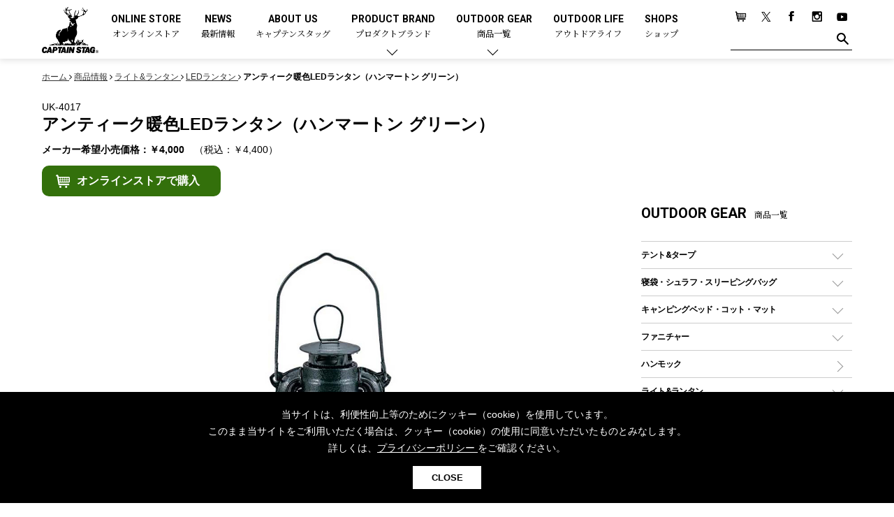

--- FILE ---
content_type: text/css
request_url: https://www.captainstag.net/share/css/common.css?v=1.07
body_size: 467
content:
@charset "utf-8";
 @import url('https://fonts.googleapis.com/css?family=Roboto:400,700&display=swap');
@import url('https://fonts.googleapis.com/css?family=Noto+Serif+JP:400,700&display=swap&subset=japanese');


@import "layout.css?v=1.07";
@import "contents.css?v=1.07";
@import "sp.css?v=1.07" screen and (max-width:768px);
@import "font-awesome.min.css";
@import "../lib_css/slick.css";
@import "../lib_css/slick-theme.css";
@import "../lib_css/owl.carousel.css";
